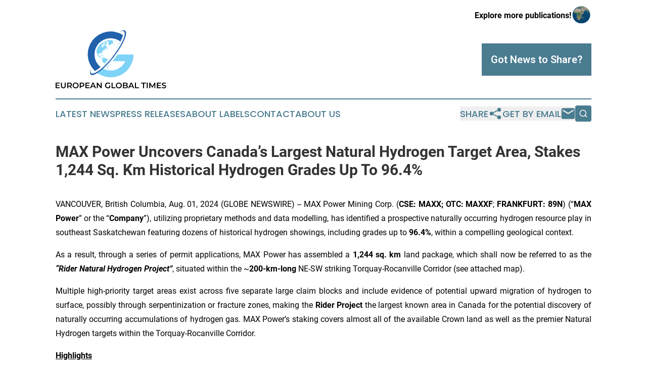

--- FILE ---
content_type: text/html;charset=utf-8
request_url: https://www.europeanglobaltimes.com/article/732187538-max-power-uncovers-canada-s-largest-natural-hydrogen-target-area-stakes-1-244-sq-km-historical-hydrogen-grades-up-to-96-4
body_size: 10150
content:
<!DOCTYPE html>
<html lang="en">
<head>
  <title>MAX Power Uncovers Canada’s Largest Natural Hydrogen Target Area, Stakes 1,244 Sq. Km Historical Hydrogen Grades Up To 96.4% | European Global Times</title>
  <meta charset="utf-8">
  <meta name="viewport" content="width=device-width, initial-scale=1">
    <meta name="description" content="European Global Times is an online news publication focusing on the Europe: The most trusted news from Europe">
    <link rel="icon" href="https://cdn.newsmatics.com/agp/sites/europeanglobaltimes-favicon-1.png" type="image/png">
  <meta name="csrf-token" content="C_3p9J2an10JpYx4PnH5SYu6h0G8AuVhSs2mlD-Y6yU=">
  <meta name="csrf-param" content="authenticity_token">
  <link href="/css/styles.min.css?v1d0b8e25eaccc1ca72b30a2f13195adabfa54991" rel="stylesheet" data-turbo-track="reload">
  <link rel="stylesheet" href="/plugins/vanilla-cookieconsent/cookieconsent.css?v1d0b8e25eaccc1ca72b30a2f13195adabfa54991">
  
<style type="text/css">
    :root {
        --color-primary-background: rgba(74, 124, 144, 0.4);
        --color-primary: #4a7c90;
        --color-secondary: #2061aa;
    }
</style>

  <script type="importmap">
    {
      "imports": {
          "adController": "/js/controllers/adController.js?v1d0b8e25eaccc1ca72b30a2f13195adabfa54991",
          "alertDialog": "/js/controllers/alertDialog.js?v1d0b8e25eaccc1ca72b30a2f13195adabfa54991",
          "articleListController": "/js/controllers/articleListController.js?v1d0b8e25eaccc1ca72b30a2f13195adabfa54991",
          "dialog": "/js/controllers/dialog.js?v1d0b8e25eaccc1ca72b30a2f13195adabfa54991",
          "flashMessage": "/js/controllers/flashMessage.js?v1d0b8e25eaccc1ca72b30a2f13195adabfa54991",
          "gptAdController": "/js/controllers/gptAdController.js?v1d0b8e25eaccc1ca72b30a2f13195adabfa54991",
          "hamburgerController": "/js/controllers/hamburgerController.js?v1d0b8e25eaccc1ca72b30a2f13195adabfa54991",
          "labelsDescription": "/js/controllers/labelsDescription.js?v1d0b8e25eaccc1ca72b30a2f13195adabfa54991",
          "searchController": "/js/controllers/searchController.js?v1d0b8e25eaccc1ca72b30a2f13195adabfa54991",
          "videoController": "/js/controllers/videoController.js?v1d0b8e25eaccc1ca72b30a2f13195adabfa54991",
          "navigationController": "/js/controllers/navigationController.js?v1d0b8e25eaccc1ca72b30a2f13195adabfa54991"          
      }
    }
  </script>
  <script>
      (function(w,d,s,l,i){w[l]=w[l]||[];w[l].push({'gtm.start':
      new Date().getTime(),event:'gtm.js'});var f=d.getElementsByTagName(s)[0],
      j=d.createElement(s),dl=l!='dataLayer'?'&l='+l:'';j.async=true;
      j.src='https://www.googletagmanager.com/gtm.js?id='+i+dl;
      f.parentNode.insertBefore(j,f);
      })(window,document,'script','dataLayer','GTM-KGCXW2X');
  </script>

  <script>
    window.dataLayer.push({
      'cookie_settings': 'delta'
    });
  </script>
</head>
<body class="df-5 is-subpage">
<noscript>
  <iframe src="https://www.googletagmanager.com/ns.html?id=GTM-KGCXW2X"
          height="0" width="0" style="display:none;visibility:hidden"></iframe>
</noscript>
<div class="layout">

  <!-- Top banner -->
  <div class="max-md:hidden w-full content universal-ribbon-inner flex justify-end items-center">
    <a href="https://www.affinitygrouppublishing.com/" target="_blank" class="brands">
      <span class="font-bold text-black">Explore more publications!</span>
      <div>
        <img src="/images/globe.png" height="40" width="40" class="icon-globe"/>
      </div>
    </a>
  </div>
  <header data-controller="hamburger">
  <div class="content">
    <div class="header-top">
      <div class="flex gap-2 masthead-container justify-between items-center">
        <div class="mr-4 logo-container">
          <a href="/">
              <img src="https://cdn.newsmatics.com/agp/sites/europeanglobaltimes-logo-1.svg" alt="European Global Times"
                class="max-md:!h-[60px] lg:!max-h-[115px]" height="376"
                width="auto" />
          </a>
        </div>
        <button class="hamburger relative w-8 h-6">
          <span aria-hidden="true"
            class="block absolute h-[2px] w-9 bg-[--color-primary] transform transition duration-500 ease-in-out -translate-y-[15px]"></span>
          <span aria-hidden="true"
            class="block absolute h-[2px] w-7 bg-[--color-primary] transform transition duration-500 ease-in-out translate-x-[7px]"></span>
          <span aria-hidden="true"
            class="block absolute h-[2px] w-9 bg-[--color-primary] transform transition duration-500 ease-in-out translate-y-[15px]"></span>
        </button>
        <a href="/submit-news" class="max-md:hidden button button-upload-content button-primary w-fit">
          <span>Got News to Share?</span>
        </a>
      </div>
      <!--  Screen size line  -->
      <div class="absolute bottom-0 -ml-[20px] w-screen h-[1px] bg-[--color-primary] z-50 md:hidden">
      </div>
    </div>
    <!-- Navigation bar -->
    <div class="navigation is-hidden-on-mobile" id="main-navigation">
      <div class="w-full md:hidden">
        <div data-controller="search" class="relative w-full">
  <div data-search-target="form" class="relative active">
    <form data-action="submit->search#performSearch" class="search-form">
      <input type="text" name="query" placeholder="Search..." data-search-target="input" class="search-input md:hidden" />
      <button type="button" data-action="click->search#toggle" data-search-target="icon" class="button-search">
        <img height="18" width="18" src="/images/search.svg" />
      </button>
    </form>
  </div>
</div>

      </div>
      <nav class="navigation-part">
          <a href="/latest-news" class="nav-link">
            Latest News
          </a>
          <a href="/press-releases" class="nav-link">
            Press Releases
          </a>
          <a href="/about-labels" class="nav-link">
            About Labels
          </a>
          <a href="/contact" class="nav-link">
            Contact
          </a>
          <a href="/about" class="nav-link">
            About Us
          </a>
      </nav>
      <div class="w-full md:w-auto md:justify-end">
        <div data-controller="navigation" class="header-actions hidden">
  <button class="nav-link flex gap-1 items-center" onclick="window.ShareDialog.openDialog()">
    <span data-navigation-target="text">
      Share
    </span>
    <span class="icon-share"></span>
  </button>
  <button onclick="window.AlertDialog.openDialog()" class="nav-link nav-link-email flex items-center gap-1.5">
    <span data-navigation-target="text">
      Get by Email
    </span>
    <span class="icon-mail"></span>
  </button>
  <div class="max-md:hidden">
    <div data-controller="search" class="relative w-full">
  <div data-search-target="form" class="relative active">
    <form data-action="submit->search#performSearch" class="search-form">
      <input type="text" name="query" placeholder="Search..." data-search-target="input" class="search-input md:hidden" />
      <button type="button" data-action="click->search#toggle" data-search-target="icon" class="button-search">
        <img height="18" width="18" src="/images/search.svg" />
      </button>
    </form>
  </div>
</div>

  </div>
</div>

      </div>
      <a href="/submit-news" class="md:hidden uppercase button button-upload-content button-primary w-fit">
        <span>Got News to Share?</span>
      </a>
      <a href="https://www.affinitygrouppublishing.com/" target="_blank" class="nav-link-agp">
        Explore more publications!
        <img src="/images/globe.png" height="35" width="35" />
      </a>
    </div>
  </div>
</header>

  <div id="main-content" class="content">
    <div id="flash-message"></div>
    <h1>MAX Power Uncovers Canada’s Largest Natural Hydrogen Target Area, Stakes 1,244 Sq. Km Historical Hydrogen Grades Up To 96.4%</h1>
<div class="press-release">
  
      <p align="justify">VANCOUVER, British Columbia, Aug.  01, 2024  (GLOBE NEWSWIRE) -- MAX Power Mining Corp. (<strong>CSE: MAXX; OTC: MAXXF</strong>; <strong>FRANKFURT: 89N</strong>) (&#x201C;<strong>MAX Power</strong>&#x201D; or the &#x201C;<strong>Company</strong>&#x201D;), utilizing proprietary methods and data modelling, has identified a prospective naturally occurring hydrogen resource play in southeast Saskatchewan featuring dozens of historical hydrogen showings, including grades up to <strong>96.4%</strong>, within a compelling geological context.<br></p>    <p align="justify">As a result, through a series of permit applications, MAX Power has assembled a <strong>1,244 sq. km</strong> land package, which shall now be referred to as the <strong><em>&#x201C;Rider Natural Hydrogen Project&#x201D;</em></strong>, situated within the ~<strong>200-km-long</strong> NE-SW striking Torquay-Rocanville Corridor (see attached map).</p>    <p align="justify">Multiple high-priority target areas exist across five separate large claim blocks and include evidence of potential upward migration of hydrogen to surface, possibly through serpentinization or fracture zones, making the <strong>Rider Project</strong> the largest known area in Canada for the potential discovery of naturally occurring accumulations of hydrogen gas. MAX Power&#x2019;s staking covers almost all of the available Crown land as well as the premier Natural Hydrogen targets within the Torquay-Rocanville Corridor.</p>    <p align="justify"><strong><u>Highlights</u></strong></p>    <ul type="disc">
<li style="text-align:justify;">Two blocks at the Rider Natural Hydrogen Project include very high concentrations of hydrogen (<strong>96.4</strong>% at Weyburn and <strong>87.4</strong>% at Stoughton) from the wellhead, supported by historical drill stem tests from old wells, indicating that Natural Hydrogen may have migrated to surface;</li>
<li style="text-align:justify;">Two additional high-grade showings (<strong>88.3</strong>% and <strong>75.6</strong>%) from the wellhead also occur within 800 meters and 200 meters, respectively, of MAX Power land claims;</li>
<li style="text-align:justify;">Given the limited number of wells (45) in the data set covering the Rider Natural Hydrogen Project, vs. the number of total wells believed to have been drilled in the region for which data is not available, the fact that seven of these wells showed hydrogen grades &gt;10% at varying depths takes on added significance (the other 38 showed hydrogen grades between 1% and 10%).<br>
</li>
</ul>    <p align="justify"><strong>MAX Power Special Advisor Mr. Denis </strong><strong>Bri&#xE8;re</strong>, VP-Engineering for Chapman Hydrogen and Petroleum Engineering Ltd., and regarded as one of the world&#x2019;s leading petrophysicists, commented: <em>&#x201C;My involvement in the world&#x2019;s first discovery of a naturally occurring hydrogen gas accumulation in Mali, West Africa, over a decade ago was tremendously gratifying, especially since it quickly powered an entire village with low-cost, emissions-free electricity. This news from Saskatchewan - the scale of the opportunity and the very high historical grades - represents a watershed development for the world in the rapidly emerging Natural Hydrogen sector. Chapman is looking forward to working with MAX Power to take the Rider Natural Hydrogen Project to the next level.&#x201D; </em></p>    <p align="justify"><strong><u>Moving Forward</u></strong></p>    <ul type="disc">
<li style="text-align:justify;">Geologists are designing a near-term program to verify and validate the existence of a <strong><em>naturally occurring hydrogen trend at Rider</em></strong>;</li>
<li style="text-align:justify;">MAX Power continues to review an extensive array of datasets in Saskatchewan and elsewhere with an aggressive plan to further build on its first mover advantage in the Natural Hydrogen sector in Canada and the United States;</li>
<li style="text-align:justify;">Pro-energy and pro-business Saskatchewan is exceptionally positioned to become the first jurisdiction in North America to produce Natural Hydrogen given a combination of highly favorable geology and a clearly defined policy framework for exploration and development of this important new alternate energy source.<br>
</li>
</ul>    <p align="justify"><strong>MAX Power CEO Rav Mlait added:</strong> <em>&#x201C;</em><em>The acquisition of key permits to form the Rider Natural Hydrogen Project in SE Saskatchewan is a major development for MAX Power as we hit the ground running with the largest target area in the country for Natural Hydrogen in one of the best jurisdictions globally for exploration and resource development. The efforts of the MAX Power team are to be commended as we have used proprietary methods and state-of-the-art data modelling to uncover best-in-class targets. I recently met with top government officials in Saskatchewan and we are very enthused to be working in this forward-looking province. Natural Hydrogen is the cleanest form of hydrogen and can be developed at the lowest cost relative to other hydrogen (manufactured) variations. MAX Power has the potential to ignite a whole new energy boom in Canada and North America.&#x201D;</em></p>    <p align="justify"><strong><u>Figure 1</u></strong><strong>: Map showing the location of Max Power&#x2019;s Natural Hydrogen Permit Applications</strong></p>    <p align="justify"><img alt="MAX Power Mining_Rider Natural Hydrogen Project Sask" data-mce-selected="1" height="402" name="GNW_RichHtml_External_IMG" src="https://ml.globenewswire.com/Resource/Download/43dd0ed5-6cfe-4099-bcf2-71fa9f169fbd/max-power-mining-rider-natural-hydrogen-project-sask.jpg" width="600"><br></p>    <p align="justify"><strong><u>Proposed Model for the Source of Natural Hydrogen and its Concentration in Saskatchewan</u></strong></p>    <ul type="disc">
<li style="text-align:justify;">Southern Saskatchewan is entirely covered by the pervasive and thick Western Canadian Sedimentary Basin (&#x201C;WCSB&#x201D;);</li>
<li style="text-align:justify;">The WCSB directly overlies the crystalline Pre-Cambrian basement;</li>
<li style="text-align:justify;">This basement is the perceived source rock for naturally occurring hydrogen, especially where the basement rock has an ultramafic composition;</li>
<li style="text-align:justify;">There are a series of deep structures, including faults, allowing movement of gasses from the basement upwards into the WCSB. In addition to structures, a series of domes and arches add to the structural complexity of the WCSB;</li>
<li style="text-align:justify;">Natural Hydrogen migrates upward into certain geological formations where it can accumulate.<br>
</li>
</ul>    <p align="justify"><strong><u>Natural Hydrogen Video</u></strong></p>    <p>Learn more about Natural Hydrogen by clicking on the following link:</p>    <p><a href="https://www.globenewswire.com/Tracker?data=yolMtNlEC2hdwjmWxTTxk5UoFPQ282yg5eGyeC8lqZjxyJ33rG2k5rUJsDvJTgo4Jsbrx_3xDoUoyjQG6HAD730vOrTDhn3I-UL4LdnjTbLMoiOkKKOgIW8NQ0jEuWx_9Nt9-cnkVR9NWk6S6LU2nw==" rel="nofollow" target="_blank">https://vimeo.com/953002092/d6f8574ba4</a></p>    <p align="justify"><strong><u>MAX Power Natural Hydrogen Deck</u></strong></p>    <p align="justify">Learn more about MAX Power&#x2019;s first mover advantage in North America&#x2019;s Natural Hydrogen sector by clicking on the following link:</p>    <p><a href="https://www.globenewswire.com/Tracker?data=[base64]" rel="nofollow" target="_blank">https://www.maxpowermining.com/Presentations/MAXPower-NaturalHydrogen.pdf</a></p>    <p align="justify"><strong><u>MAX Power Corporate Presentation</u></strong></p>    <p align="justify">Click on the following link to view MAX Power&#x2019;s Corporate Deck:</p>    <p><a href="https://www.globenewswire.com/Tracker?data=[base64]" rel="nofollow" target="_blank">https://maxpowermining.com/Presentations/MAXPower-Corporate.pdf</a></p>    <p align="justify"><strong>Qualified Person</strong></p>    <p align="justify">The technical information in this news release has been reviewed and approved by Thomas Clarke, P.Geo., Pr.Sci.Nat., and Director for MAX Power Mining Corp. Mr. Clarke is the Qualified Person responsible for the scientific and technical information contained herein under National Instrument 43-101 standards.</p>    <p align="justify"><strong>About MAX Power Mining</strong></p>    <p align="justify">MAX Power is an innovative mineral exploration company focused on North America&#x2019;s shift to decarbonization. MAX Power is a first mover in the rapidly growing Natural Hydrogen sector, through strategic alliances with Calgary-based Chapman Hydrogen &amp; Petroleum Engineering Ltd., and European- based Larin Engineering HHC. MAX Power also holds a portfolio of properties in the United States and Canada focused on critical minerals. These properties are highlighted by a recent diamond drilling discovery at the Willcox Playa Lithium Project in southeast Arizona.</p>    <p><em>On behalf of the Board of Directors</em></p>    <p>&#x201C;Rav Mlait&#x201D;- CEO<br>MAX Power Mining Corp.</p>    <p align="justify"><em>MarketSmart Communications</em><br>Tel: <em>877-261-4466.</em></p>    <p><a href="https://www.globenewswire.com/Tracker?data=cxTEMsHUrBWhYTtAAHTPsNkCaO2IPoHuTh14byIdeij-5NKn2XFEbCy8zyDKuPeEJta5mNwYmY9HxyBykaA4BAQLpGE_gFlOqiW97nuFEwI=" rel="nofollow" target="_blank"><em>info@maxpowermining.com</em></a><br>Tel: <em>778-655-9266</em></p>    <p><strong><u>Forward-Looking Statement Cautions</u></strong></p>    <p align="justify"><em>This press release contains certain &#x201C;forward-looking statements&#x201D; within the meaning of Canadian securities legislation, and any legislation specifically relating to natural hydrogen, exploration and acquisition of natural hydrogen properties; ability to locate, discover and/or extract natural hydrogen from the subsurface; commentary as it relates to the opportune timing to carry out natural hydrogen exploration; and any anticipated increasing demand for natural hydrogen; any results and updates thereto as it relates to any future drill program, and the funding of that program; and upcoming press releases by the Company. Although the Company believes that such statements are reasonable, it can give no assurance that such expectations will prove to be correct. Forward-looking statements are statements that are not historical facts. They are generally, but not always, identified by the words "expects&#x201D;, "plans&#x201D;, "anticipates&#x201D;, "believes&#x201D;, &#x201C;interpreted&#x201D;, "intends&#x201D;, "estimates&#x201D;, "projects&#x201D;, "aims&#x201D;, &#x201C;suggests&#x201D;, &#x201C;often&#x201D;, &#x201C;target&#x201D;, &#x201C;future&#x201D;, &#x201C;likely&#x201D;, &#x201C;pending&#x201D;, "potential&#x201D;, "goal&#x201D;, "objective&#x201D;, "prospective&#x201D;, &#x201C;possibly&#x201D;, &#x201C;preliminary&#x201D;, and similar expressions, or that events or conditions "will&#x201D;, "would&#x201D;, "may&#x201D;, "can&#x201D;, "could" or "should" occur, or are those statements, which, by their nature, refer to future events. The Company cautions that forward-looking statements are based on the beliefs, estimates and opinions of the Company's management on the date the statements are made, and they involve number of risks and uncertainties. Consequently, there can be no assurances that such statements will prove to be accurate and actual results and future events could differ materially from those anticipated in such statements. Except to the extent required by applicable securities laws and the policies of the CSE, the Company undertakes no obligation to update these forward-looking statements if management's beliefs, estimates or opinions, or other factors, should change. Factors that could cause future results to differ materially from those anticipated in these forward-looking statements include risks associated with possible accidents and other risks associated with exploration operations, the risk that the Company will encounter unanticipated geological factors, risks associated with the interpretation of drill program results, the possibility that the Company may not be able to secure permitting and other governmental clearances necessary to carry out its exploration plans, the risk that the Company will not be able to raise sufficient funds to carry out its business plans, and the risk of political uncertainties and regulatory or legal changes that might interfere with the Company's business and prospects. The reader is urged to refer to the Company's Management&#x2019;s Discussion and Analysis, publicly available through the Canadian Securities Administrators' System for Electronic Document Analysis and Retrieval (SEDAR+) at </em><a href="https://www.globenewswire.com/Tracker?data=2bcxrAONJRYrXT0iVo3KxvuqqcsoBQuNWcp2f1wCvTg0K57KyCeoRqAWUZ2X0OE_3RNvGWpgbgGitA_VoiXh2w==" rel="nofollow" target="_blank"><em>www.sedarplus.ca</em></a><em> for a more complete discussion of such risk factors and their potential effects.</em></p>    <p align="center"><strong><em>Neither the Canadian Securities Exchange nor its Regulation Services Provider accepts responsibility for the adequacy or accuracy of this release.</em></strong></p>  <img class="__GNW8366DE3E__IMG" src="https://www.globenewswire.com/newsroom/ti?nf=OTE5NzIyNyM2NDAzMDEyIzIyNDQ5NTI="> <br><img src="https://ml.globenewswire.com/media/Y2I1Y2E4ZDktMTFlOC00ODJlLThkYmEtMWJmZTk1MWE1NzdjLTEyNTY1MDU=/tiny/Max-Power-Mining-Corp.png" referrerpolicy="no-referrer-when-downgrade"><p><a href="https://www.globenewswire.com/NewsRoom/AttachmentNg/c7cd6457-b26a-4577-b115-d12f80c243a3" rel="nofollow"><img src="https://ml.globenewswire.com/media/c7cd6457-b26a-4577-b115-d12f80c243a3/small/maxpower-logo-dark-new-png.png" border="0" width="150" height="39" alt="Primary Logo"></a></p>
<div style="padding:0px;width: 100%;">
<div style="clear:both"></div>
<div style="float: right;padding-left:20px">
<div><h5>MAX Power Mining Corp</h5></div>
<div> <a target="_blank" href="https://www.globenewswire.com/NewsRoom/AttachmentNg/43dd0ed5-6cfe-4099-bcf2-71fa9f169fbd/en" rel="nofollow"><img src="https://ml.globenewswire.com/media/43dd0ed5-6cfe-4099-bcf2-71fa9f169fbd/medium/max-power-mining-corp.jpg"> </a>
</div>
<p></p>
<div> <h5>Figure 1: Map of Max Power&#x2019;s Natural Hydrogen Permit Applications (Rider Natural Hydrogen Project Saskatchewan)</h5>
</div>
</div>
</div>
    <p>
  Legal Disclaimer:
</p>
<p>
  EIN Presswire provides this news content "as is" without warranty of any kind. We do not accept any responsibility or liability
  for the accuracy, content, images, videos, licenses, completeness, legality, or reliability of the information contained in this
  article. If you have any complaints or copyright issues related to this article, kindly contact the author above.
</p>
<img class="prtr" src="https://www.einpresswire.com/tracking/article.gif?t=5&a=hcXw59lqU_Hq1QNc&i=zo3FS26weutfHJhT" alt="">
</div>

  </div>
</div>
<footer class="footer footer-with-line">
  <div class="content flex flex-col">
    <p class="footer-text text-sm mb-4 order-2 lg:order-1">© 1995-2026 Newsmatics Inc. dba Affinity Group Publishing &amp; European Global Times. All Rights Reserved.</p>
    <div class="footer-nav lg:mt-2 mb-[30px] lg:mb-0 flex gap-7 flex-wrap justify-center order-1 lg:order-2">
        <a href="/about" class="footer-link">About</a>
        <a href="/archive" class="footer-link">Press Release Archive</a>
        <a href="/submit-news" class="footer-link">Submit Press Release</a>
        <a href="/legal/terms" class="footer-link">Terms &amp; Conditions</a>
        <a href="/legal/dmca" class="footer-link">Copyright/DMCA Policy</a>
        <a href="/legal/privacy" class="footer-link">Privacy Policy</a>
        <a href="/contact" class="footer-link">Contact</a>
    </div>
  </div>
</footer>
<div data-controller="dialog" data-dialog-url-value="/" data-action="click->dialog#clickOutside">
  <dialog
    class="modal-shadow fixed backdrop:bg-black/20 z-40 text-left bg-white rounded-full w-[350px] h-[350px] overflow-visible"
    data-dialog-target="modal"
  >
    <div class="text-center h-full flex items-center justify-center">
      <button data-action="click->dialog#close" type="button" class="modal-share-close-button">
        ✖
      </button>
      <div>
        <div class="mb-4">
          <h3 class="font-bold text-[28px] mb-3">Share us</h3>
          <span class="text-[14px]">on your social networks:</span>
        </div>
        <div class="flex gap-6 justify-center text-center">
          <a href="https://www.facebook.com/sharer.php?u=https://www.europeanglobaltimes.com" class="flex flex-col items-center font-bold text-[#4a4a4a] text-sm" target="_blank">
            <span class="h-[55px] flex items-center">
              <img width="40px" src="/images/fb.png" alt="Facebook" class="mb-2">
            </span>
            <span class="text-[14px]">
              Facebook
            </span>
          </a>
          <a href="https://www.linkedin.com/sharing/share-offsite/?url=https://www.europeanglobaltimes.com" class="flex flex-col items-center font-bold text-[#4a4a4a] text-sm" target="_blank">
            <span class="h-[55px] flex items-center">
              <img width="40px" height="40px" src="/images/linkedin.png" alt="LinkedIn" class="mb-2">
            </span>
            <span class="text-[14px]">
            LinkedIn
            </span>
          </a>
        </div>
      </div>
    </div>
  </dialog>
</div>

<div data-controller="alert-dialog" data-action="click->alert-dialog#clickOutside">
  <dialog
    class="fixed backdrop:bg-black/20 modal-shadow z-40 text-left bg-white rounded-full w-full max-w-[450px] aspect-square overflow-visible"
    data-alert-dialog-target="modal">
    <div class="flex items-center text-center -mt-4 h-full flex-1 p-8 md:p-12">
      <button data-action="click->alert-dialog#close" type="button" class="modal-close-button">
        ✖
      </button>
      <div class="w-full" data-alert-dialog-target="subscribeForm">
        <img class="w-8 mx-auto mb-4" src="/images/agps.svg" alt="AGPs" />
        <p class="md:text-lg">Get the latest news on this topic.</p>
        <h3 class="dialog-title mt-4">SIGN UP FOR FREE TODAY</h3>
        <form data-action="submit->alert-dialog#submit" method="POST" action="/alerts">
  <input type="hidden" name="authenticity_token" value="C_3p9J2an10JpYx4PnH5SYu6h0G8AuVhSs2mlD-Y6yU=">

  <input data-alert-dialog-target="fullnameInput" type="text" name="fullname" id="fullname" autocomplete="off" tabindex="-1">
  <label>
    <input data-alert-dialog-target="emailInput" placeholder="Email address" name="email" type="email"
      value=""
      class="rounded-xs mb-2 block w-full bg-white px-4 py-2 text-gray-900 border-[1px] border-solid border-gray-600 focus:border-2 focus:border-gray-800 placeholder:text-gray-400"
      required>
  </label>
  <div class="text-red-400 text-sm" data-alert-dialog-target="errorMessage"></div>

  <input data-alert-dialog-target="timestampInput" type="hidden" name="timestamp" value="1768981449" autocomplete="off" tabindex="-1">

  <input type="submit" value="Sign Up"
    class="!rounded-[3px] w-full mt-2 mb-4 bg-primary px-5 py-2 leading-5 font-semibold text-white hover:color-primary/75 cursor-pointer">
</form>
<a data-action="click->alert-dialog#close" class="text-black underline hover:no-underline inline-block mb-4" href="#">No Thanks</a>
<p class="text-[15px] leading-[22px]">
  By signing to this email alert, you<br /> agree to our
  <a href="/legal/terms" class="underline text-primary hover:no-underline" target="_blank">Terms & Conditions</a>
</p>

      </div>
      <div data-alert-dialog-target="checkEmail" class="hidden">
        <img class="inline-block w-9" src="/images/envelope.svg" />
        <h3 class="dialog-title">Check Your Email</h3>
        <p class="text-lg mb-12">We sent a one-time activation link to <b data-alert-dialog-target="userEmail"></b>.
          Just click on the link to
          continue.</p>
        <p class="text-lg">If you don't see the email in your inbox, check your spam folder or <a
            class="underline text-primary hover:no-underline" data-action="click->alert-dialog#showForm" href="#">try
            again</a>
        </p>
      </div>

      <!-- activated -->
      <div data-alert-dialog-target="activated" class="hidden">
        <img class="w-8 mx-auto mb-4" src="/images/agps.svg" alt="AGPs" />
        <h3 class="dialog-title">SUCCESS</h3>
        <p class="text-lg">You have successfully confirmed your email and are subscribed to <b>
            European Global Times
          </b> daily
          news alert.</p>
      </div>
      <!-- alreadyActivated -->
      <div data-alert-dialog-target="alreadyActivated" class="hidden">
        <img class="w-8 mx-auto mb-4" src="/images/agps.svg" alt="AGPs" />
        <h3 class="dialog-title">Alert was already activated</h3>
        <p class="text-lg">It looks like you have already confirmed and are receiving the <b>
            European Global Times
          </b> daily news
          alert.</p>
      </div>
      <!-- activateErrorMessage -->
      <div data-alert-dialog-target="activateErrorMessage" class="hidden">
        <img class="w-8 mx-auto mb-4" src="/images/agps.svg" alt="AGPs" />
        <h3 class="dialog-title">Oops!</h3>
        <p class="text-lg mb-4">It looks like something went wrong. Please try again.</p>
        <form data-action="submit->alert-dialog#submit" method="POST" action="/alerts">
  <input type="hidden" name="authenticity_token" value="C_3p9J2an10JpYx4PnH5SYu6h0G8AuVhSs2mlD-Y6yU=">

  <input data-alert-dialog-target="fullnameInput" type="text" name="fullname" id="fullname" autocomplete="off" tabindex="-1">
  <label>
    <input data-alert-dialog-target="emailInput" placeholder="Email address" name="email" type="email"
      value=""
      class="rounded-xs mb-2 block w-full bg-white px-4 py-2 text-gray-900 border-[1px] border-solid border-gray-600 focus:border-2 focus:border-gray-800 placeholder:text-gray-400"
      required>
  </label>
  <div class="text-red-400 text-sm" data-alert-dialog-target="errorMessage"></div>

  <input data-alert-dialog-target="timestampInput" type="hidden" name="timestamp" value="1768981449" autocomplete="off" tabindex="-1">

  <input type="submit" value="Sign Up"
    class="!rounded-[3px] w-full mt-2 mb-4 bg-primary px-5 py-2 leading-5 font-semibold text-white hover:color-primary/75 cursor-pointer">
</form>
<a data-action="click->alert-dialog#close" class="text-black underline hover:no-underline inline-block mb-4" href="#">No Thanks</a>
<p class="text-[15px] leading-[22px]">
  By signing to this email alert, you<br /> agree to our
  <a href="/legal/terms" class="underline text-primary hover:no-underline" target="_blank">Terms & Conditions</a>
</p>

      </div>

      <!-- deactivated -->
      <div data-alert-dialog-target="deactivated" class="hidden">
        <img class="w-8 mx-auto mb-4" src="/images/agps.svg" alt="AGPs" />
        <h3 class="dialog-title">You are Unsubscribed!</h3>
        <p class="text-lg">You are no longer receiving the <b>
            European Global Times
          </b>daily news alert.</p>
      </div>
      <!-- alreadyDeactivated -->
      <div data-alert-dialog-target="alreadyDeactivated" class="hidden">
        <img class="w-8 mx-auto mb-4" src="/images/agps.svg" alt="AGPs" />
        <h3 class="dialog-title">You have already unsubscribed!</h3>
        <p class="text-lg">You are no longer receiving the <b>
            European Global Times
          </b> daily news alert.</p>
      </div>
      <!-- deactivateErrorMessage -->
      <div data-alert-dialog-target="deactivateErrorMessage" class="hidden">
        <img class="w-8 mx-auto mb-4" src="/images/agps.svg" alt="AGPs" />
        <h3 class="dialog-title">Oops!</h3>
        <p class="text-lg">Try clicking the Unsubscribe link in the email again and if it still doesn't work, <a
            href="/contact">contact us</a></p>
      </div>
    </div>
  </dialog>
</div>

<script src="/plugins/vanilla-cookieconsent/cookieconsent.umd.js?v1d0b8e25eaccc1ca72b30a2f13195adabfa54991"></script>
  <script src="/js/cookieconsent.js?v1d0b8e25eaccc1ca72b30a2f13195adabfa54991"></script>

<script type="module" src="/js/app.js?v1d0b8e25eaccc1ca72b30a2f13195adabfa54991"></script>
</body>
</html>
